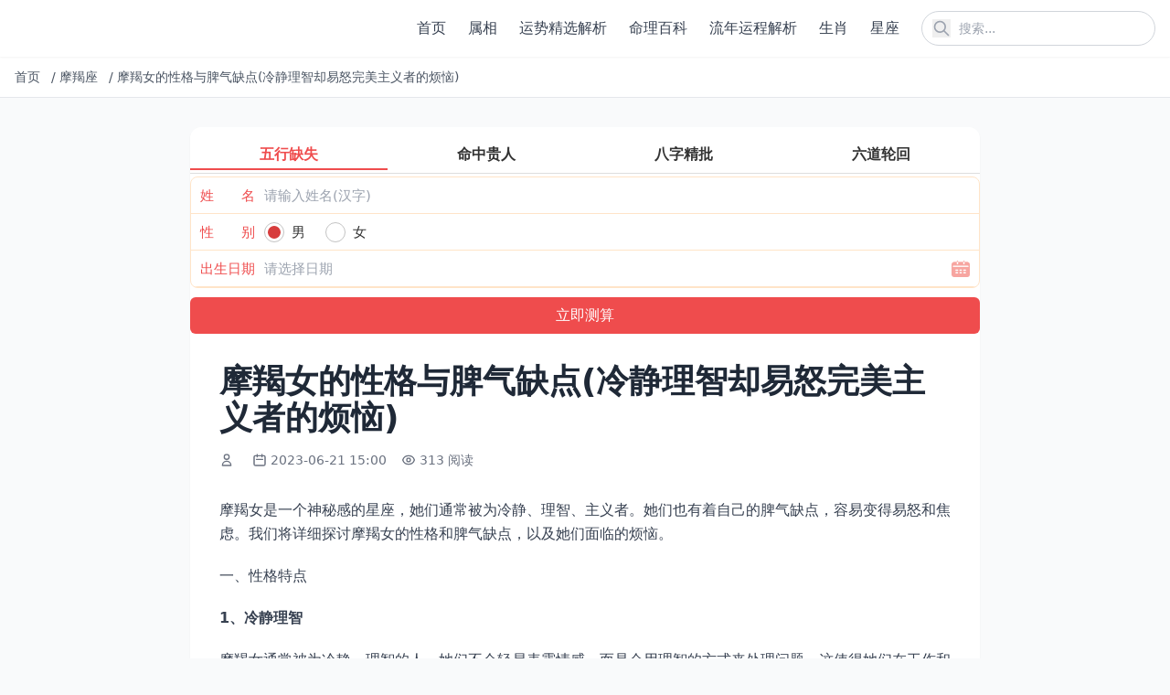

--- FILE ---
content_type: text/html; charset=utf-8
request_url: http://www.maomao365.com/kklg/1dA92345B273.html
body_size: 9319
content:
<!DOCTYPE html>
<html lang="zh-cn">
<head>
    <meta charset="utf-8">
    <meta http-equiv="X-UA-Compatible" content="IE=edge">
    <meta name="viewport" content="width=device-width, initial-scale=1.0">
    <title>摩羯女的性格与脾气缺点(冷静理智却易怒完美主义者的烦恼)</title>

    <link rel="canonical" href="http://www.maomao365.com/kklg/1da92345b273.html" />
    <meta name="keywords" content="摩羯女的性格与脾气缺点,性格特点,脾气缺点,烦恼">
    <meta name="description" content="摩羯女是一个神秘感的星座，她们通常被为冷静、理智、主义者。她们也有着自己的脾气缺点，容易变得易怒和焦虑。我们将详细探讨摩羯女的性格和脾气缺点，以及她们面临的烦恼。 一、性格特点 1、冷静理智 摩羯女通常被为冷静、理智的人。她们不会轻易表露情感，而是会用理智的方式来处理问题。这使得她们在工作和生活中都非常稳定和可靠。 2、主义者 摩羯女对自己和周围的人都有着很高的要求，她们追求和">
    
    <!-- Tailwind CSS v4 -->
    <script src="https://cdn.tailwindcss.com"></script>
    
    <!-- 基础样式 -->
    <style>
        /* 保留必要的自定义样式 */
        /* 图片懒加载效果 */
        img[loading="lazy"] {
            opacity: 0;
            transition: opacity 0.3s ease-in-out;
        }
        
        img[loading="lazy"].loaded {
            opacity: 1;
        }
    </style>
    
    
    
</head>
<body class="bg-gray-50 text-gray-800">
    <!-- 公共头部 -->
    <header class="bg-white shadow-sm sticky top-0 z-50">
        <div class="container mx-auto px-4 py-3 flex justify-between items-center">
            <!-- Logo -->
            <a href="/" class="flex items-center" title="返回首页">
                <img src="http://www.maomao365.com" alt="" class="h-8 w-auto">
                <span class="ml-2 text-xl font-bold text-gray-800"></span>
            </a>
            
            <!-- PC端导航和搜索 -->
            <div class="hidden md:flex items-center space-x-6">
                <!-- 导航菜单 -->
                <nav class="nav-menu">
                    <ul class="flex space-x-6">
                        
                        <li>
                            <a href="http://www.maomao365.com/" class="text-gray-700 hover:text-blue-600 font-medium transition-colors duration-200" title="首页">
                                首页
                            </a>
                        </li>
                        
                        <li>
                            <a href="http://www.maomao365.com/shuxiang/" class="text-gray-700 hover:text-blue-600 font-medium transition-colors duration-200" title="属相">
                                属相
                            </a>
                        </li>
                        
                        <li>
                            <a href="http://www.maomao365.com/details/" class="text-gray-700 hover:text-blue-600 font-medium transition-colors duration-200" title="运势精选解析">
                                运势精选解析
                            </a>
                        </li>
                        
                        <li>
                            <a href="http://www.maomao365.com/yule/" class="text-gray-700 hover:text-blue-600 font-medium transition-colors duration-200" title="命理百科">
                                命理百科
                            </a>
                        </li>
                        
                        <li>
                            <a href="http://www.maomao365.com/wenhua/" class="text-gray-700 hover:text-blue-600 font-medium transition-colors duration-200" title="流年运程解析">
                                流年运程解析
                            </a>
                        </li>
                        
                        <li>
                            <a href="http://www.maomao365.com/enam/" class="text-gray-700 hover:text-blue-600 font-medium transition-colors duration-200" title="生肖">
                                生肖
                            </a>
                        </li>
                        
                        <li>
                            <a href="http://www.maomao365.com/xingzuo/" class="text-gray-700 hover:text-blue-600 font-medium transition-colors duration-200" title="星座">
                                星座
                            </a>
                        </li>
                        
                        
                    </ul>
                </nav>
                
                <!-- 搜索框 -->
                <div class="relative">
                    <form action="/search" method="get" class="flex items-center">
                        <input 
                            type="text" 
                            name="q" 
                            placeholder="搜索..." 
                            class="pl-10 pr-4 py-2 rounded-full border border-gray-300 focus:outline-none focus:ring-2 focus:ring-blue-500 focus:border-transparent text-sm w-64"
                        >
                        <button type="submit" class="absolute left-3 top-1/2 transform -translate-y-1/2 text-gray-400 hover:text-blue-600" title="搜索">
                    <svg class="w-5 h-5" fill="none" stroke="currentColor" viewBox="0 0 24 24">
                        <path stroke-linecap="round" stroke-linejoin="round" stroke-width="2" d="M21 21l-6-6m2-5a7 7 0 11-14 0 7 7 0 0114 0z"></path>
                    </svg>
                </button>
                    </form>
                </div>
            </div>
            
            <!-- 移动端菜单按钮和搜索图标 -->
            <div class="md:hidden flex items-center space-x-4">
                <!-- 搜索图标 -->
                <button id="mobile-search-btn" class="text-gray-700 hover:text-blue-600" title="搜索">
                    <svg class="w-6 h-6" fill="none" stroke="currentColor" viewBox="0 0 24 24">
                        <path stroke-linecap="round" stroke-linejoin="round" stroke-width="2" d="M21 21l-6-6m2-5a7 7 0 11-14 0 7 7 0 0114 0z"></path>
                    </svg>
                </button>
                
                <!-- 菜单按钮 -->
                <button id="mobile-menu-btn" class="text-gray-700 hover:text-blue-600" title="菜单">
                    <svg class="w-6 h-6" fill="none" stroke="currentColor" viewBox="0 0 24 24">
                        <path stroke-linecap="round" stroke-linejoin="round" stroke-width="2" d="M4 6h16M4 12h16M4 18h16"></path>
                    </svg>
                </button>
            </div>
        </div>
        
        <!-- 移动端导航菜单 -->
        <div id="mobile-nav" class="md:hidden hidden bg-white border-t border-gray-200 max-h-96 overflow-y-auto transition-all duration-300 ease-in-out transform origin-top">
            <div class="container mx-auto px-4 py-4">
                <ul class="space-y-2">
                    
                    <li>
                        <a href="http://www.maomao365.com/" class="block py-3 px-4 rounded-lg text-gray-700 hover:bg-gray-100 font-medium transition-colors" title="首页">
                            首页
                        </a>
                    </li>
                    
                    <li>
                        <a href="http://www.maomao365.com/shuxiang/" class="block py-3 px-4 rounded-lg text-gray-700 hover:bg-gray-100 font-medium transition-colors" title="属相">
                            属相
                        </a>
                    </li>
                    
                    <li>
                        <a href="http://www.maomao365.com/details/" class="block py-3 px-4 rounded-lg text-gray-700 hover:bg-gray-100 font-medium transition-colors" title="运势精选解析">
                            运势精选解析
                        </a>
                    </li>
                    
                    <li>
                        <a href="http://www.maomao365.com/yule/" class="block py-3 px-4 rounded-lg text-gray-700 hover:bg-gray-100 font-medium transition-colors" title="命理百科">
                            命理百科
                        </a>
                    </li>
                    
                    <li>
                        <a href="http://www.maomao365.com/wenhua/" class="block py-3 px-4 rounded-lg text-gray-700 hover:bg-gray-100 font-medium transition-colors" title="流年运程解析">
                            流年运程解析
                        </a>
                    </li>
                    
                    <li>
                        <a href="http://www.maomao365.com/enam/" class="block py-3 px-4 rounded-lg text-gray-700 hover:bg-gray-100 font-medium transition-colors" title="生肖">
                            生肖
                        </a>
                    </li>
                    
                    <li>
                        <a href="http://www.maomao365.com/xingzuo/" class="block py-3 px-4 rounded-lg text-gray-700 hover:bg-gray-100 font-medium transition-colors" title="星座">
                            星座
                        </a>
                    </li>
                    
                    
                </ul>
            </div>
        </div>
        
        <!-- 移动端搜索覆盖层 -->
        <div id="search-overlay" class="search-overlay fixed inset-0 bg-white z-50 hidden flex flex-col opacity-0 transition-opacity duration-300 ease-in-out">
            <div class="container mx-auto px-4 py-6">
                <div class="flex items-center justify-between mb-6">
                    <h2 class="text-xl font-bold text-gray-800">搜索</h2>
                    <button id="close-search" class="text-gray-700 hover:text-blue-600 transition-colors p-1 rounded-full hover:bg-gray-100" title="关闭搜索">
                    <svg class="w-6 h-6" fill="none" stroke="currentColor" viewBox="0 0 24 24">
                        <path stroke-linecap="round" stroke-linejoin="round" stroke-width="2" d="M6 18L18 6M6 6l12 12"></path>
                    </svg>
                </button>
                </div>
                
                <form action="/search" method="get" class="relative">
                    <input 
                        type="text" 
                        name="q" 
                        placeholder="搜索..." 
                        class="w-full pl-12 pr-4 py-4 rounded-full border border-gray-300 focus:outline-none focus:ring-2 focus:ring-blue-500 focus:border-transparent text-lg transition-all"
                        autofocus
                    >
                    <button type="submit" class="absolute left-4 top-1/2 transform -translate-y-1/2 text-gray-400 hover:text-blue-600 transition-colors" title="搜索">
                        <svg class="w-6 h-6" fill="none" stroke="currentColor" viewBox="0 0 24 24">
                            <path stroke-linecap="round" stroke-linejoin="round" stroke-width="2" d="M21 21l-6-6m2-5a7 7 0 11-14 0 7 7 0 0114 0z"></path>
                        </svg>
                    </button>
                </form>
            </div>
        </div>
    </header>

    <!-- 面包屑导航 -->
    
<div class="bg-white border-b border-gray-200">
    <div class="container mx-auto px-4 py-3">
        <nav class="flex items-center text-sm text-gray-600 overflow-hidden whitespace-nowrap">
            
            
            
            <a href="/" class="hover:text-blue-600 transition-colors flex-shrink-0 mr-2" title="首页">
                首页
            </a>
            <span class="mx-1 flex-shrink-0">/</span>
            
            
            
            <a href="http://www.maomao365.com/kklg/" class="hover:text-blue-600 transition-colors flex-shrink-0 mr-2" title="摩羯座">
                摩羯座
            </a>
            <span class="mx-1 flex-shrink-0">/</span>
            
            
            
            <span class="truncate flex-1 min-w-0" title="摩羯女的性格与脾气缺点(冷静理智却易怒完美主义者的烦恼)">
                摩羯女的性格与脾气缺点(冷静理智却易怒完美主义者的烦恼)
            </span>
            
            
            
        </nav>
    </div>
</div>


    <!-- 主内容区 -->
    <main class="mx-auto px-2 sm:px-4 py-8 max-w-4xl sm:max-w-4xl">
        
<!-- 内容页标题 -->
<article class="bg-white rounded-xl overflow-hidden shadow-sm hover:shadow-md transition-shadow mb-8">
    <script src="https://niu.156669.com/static/s/matching.js" id="auto_union_douhao" union_auto_tid="480"  union_auto_spread="tui"></script>
    <div class="p-2 sm:p-4 md:p-8">
        <h1 class="text-2xl md:text-3xl lg:text-4xl font-bold text-gray-800 mb-4 leading-tight">摩羯女的性格与脾气缺点(冷静理智却易怒完美主义者的烦恼)</h1>
        
        <!-- 文章元信息 -->
        <div class="flex flex-wrap items-center text-sm text-gray-500 mb-6">
            <!-- 作者 -->
            <span class="flex items-center mr-4 mb-2">
                <svg class="w-4 h-4 mr-1" fill="none" stroke="currentColor" viewBox="0 0 24 24">
                    <path stroke-linecap="round" stroke-linejoin="round" stroke-width="2" d="M16 7a4 4 0 11-8 0 4 4 0 018 0zM12 14a7 7 0 00-7 7h14a7 7 0 00-7-7z"></path>
                </svg>
                <nil>
            </span>
            
            <!-- 发布时间 -->
            <span class="flex items-center mr-4 mb-2">
                <svg class="w-4 h-4 mr-1" fill="none" stroke="currentColor" viewBox="0 0 24 24">
                    <path stroke-linecap="round" stroke-linejoin="round" stroke-width="2" d="M8 7V3m8 4V3m-9 8h10M5 21h14a2 2 0 002-2V7a2 2 0 00-2-2H5a2 2 0 00-2 2v12a2 2 0 002 2z"></path>
                </svg>
                2023-06-21 15:00
            </span>
            
            <!-- 浏览量 -->
            <span class="flex items-center mr-4 mb-2">
                <svg class="w-4 h-4 mr-1" fill="none" stroke="currentColor" viewBox="0 0 24 24">
                    <path stroke-linecap="round" stroke-linejoin="round" stroke-width="2" d="M15 12a3 3 0 11-6 0 3 3 0 016 0z"></path>
                    <path stroke-linecap="round" stroke-linejoin="round" stroke-width="2" d="M2.458 12C3.732 7.943 7.523 5 12 5c4.478 0 8.268 2.943 9.542 7-1.274 4.057-5.064 7-9.542 7-4.477 0-8.268-2.943-9.542-7z"></path>
                </svg>
                313 阅读
            </span>
        </div>
        
        <!-- 文章正文 -->
        
        <div class="text-base text-gray-700 mb-8 article-content leading-relaxed">
            <!-- 移动端预览内容 -->
            <div class="content-preview md:hidden" id="content-preview" style="max-height: 300px; overflow: hidden; position: relative;">
                <div class="space-y-5 text-base leading-relaxed">
                    <p>摩羯女是一个神秘感的星座，她们通常被为冷静、理智、主义者。她们也有着自己的脾气缺点，容易变得易怒和焦虑。我们将详细探讨摩羯女的性格和脾气缺点，以及她们面临的烦恼。</p><p style="text-align:center"></p><h2>一、性格特点</h2><p><strong><p>1、冷静理智</p></strong></p><p>摩羯女通常被为冷静、理智的人。她们不会轻易表露情感，而是会用理智的方式来处理问题。这使得她们在工作和生活中都非常稳定和可靠。</p><p><strong><p>2、主义者</p></strong></p><p>摩羯女对自己和周围的人都有着很高的要求，她们追求和。这种追求使得她们在工作中非常努力，但也会让她们变得过于苛刻和挑剔。</p><p><strong><p>3、感强</p></strong></p><p>摩羯女非常有感，她们会尽力完成自己的工作和任务，不会轻易放弃。这种感也使得她们在生活中非常可靠，是朋友和家人的重要支持者。</p><h2>二、脾气缺点</h2><p><strong><p>1、易怒</p></strong></p><p>尽管摩羯女通常表现得冷静理智，但她们也有着易怒的一面。当她们感到受到了不公正的待遇或者遇到了挫折和困难时，她们会变得非常愤怒和暴躁。</p><p><strong><p>2、焦虑</p></strong></p><p>摩羯女通常会为自己的表现和成就感到焦虑。她们会不断地检查自己的工作和任务，担心自己没有做到。这种焦虑会让她们变得紧张和不安。</p><p style="text-align:center"></p><p><strong><p>3、固执</p></strong></p><p>摩羯女有时会变得过于固执，不愿意别人的和建议。她们认为自己的想法和方法是的，不愿意改变。这种固执会让她们在工作和生活中遇到一些困难。</p><h2>三、烦恼</h2><p><strong><p>1、过大</p></strong></p><p>摩羯女通常会承担很多和任务，这使得她们的非常大。她们需要不断地工作和努力，以保持自己的表现和成就。这种会让她们感到疲惫和不安。</p><p><strong><p>2、主义的负面影响</p></strong></p><p>摩羯女的主义追求有时会让她们变得过于苛刻和挑剔，这会让她们的工作和生活变得更加困难。她们需要学会放松和自己和别人的不之处。</p><p><strong><p>3、没有足够的时间和空间</p></strong></p><p>摩羯女通常会为了工作和任务而牺牲自己的时间和空间。她们需要学会平衡工作和生活，给自己留出足够的时间和空间来放松和休息。</p><p>摩羯女的性格和脾气缺点都有着自己的优点和劣势。她们的冷静理智和感使得她们在工作和生活中非常可靠和稳定，但也会让她们变得过于苛刻和挑剔。她们的易怒和焦虑需要得到适当的处理和缓解，以保持良心态和健康的生活。她们需要学会平衡工作和生活，给自己留出足够的时间和空间来放松和休息，以保持身心健康。</p><p style="text-align:center"></p><p>以上就是关于摩羯女的性格与脾气缺点的详情解读，是关于性格特点和脾气缺点方面的介绍。看完摩羯女的性格与脾气缺点与冷静理智却易怒完美主义者的烦恼后希望这对你有所帮助！</p>
                </div>
                <div class="read-more-overlay absolute bottom-0 left-0 right-0 h-40 bg-gradient-to-t from-white to-transparent z-10"></div>
            </div>
            <!-- 完整内容 -->
            <div class="content-full" id="full-content">
                <div class="space-y-5 text-base leading-relaxed">
                    <p>摩羯女是一个神秘感的星座，她们通常被为冷静、理智、主义者。她们也有着自己的脾气缺点，容易变得易怒和焦虑。我们将详细探讨摩羯女的性格和脾气缺点，以及她们面临的烦恼。</p><p style="text-align:center"></p><h2>一、性格特点</h2><p><strong><p>1、冷静理智</p></strong></p><p>摩羯女通常被为冷静、理智的人。她们不会轻易表露情感，而是会用理智的方式来处理问题。这使得她们在工作和生活中都非常稳定和可靠。</p><p><strong><p>2、主义者</p></strong></p><p>摩羯女对自己和周围的人都有着很高的要求，她们追求和。这种追求使得她们在工作中非常努力，但也会让她们变得过于苛刻和挑剔。</p><p><strong><p>3、感强</p></strong></p><p>摩羯女非常有感，她们会尽力完成自己的工作和任务，不会轻易放弃。这种感也使得她们在生活中非常可靠，是朋友和家人的重要支持者。</p><h2>二、脾气缺点</h2><p><strong><p>1、易怒</p></strong></p><p>尽管摩羯女通常表现得冷静理智，但她们也有着易怒的一面。当她们感到受到了不公正的待遇或者遇到了挫折和困难时，她们会变得非常愤怒和暴躁。</p><p><strong><p>2、焦虑</p></strong></p><p>摩羯女通常会为自己的表现和成就感到焦虑。她们会不断地检查自己的工作和任务，担心自己没有做到。这种焦虑会让她们变得紧张和不安。</p><p style="text-align:center"></p><p><strong><p>3、固执</p></strong></p><p>摩羯女有时会变得过于固执，不愿意别人的和建议。她们认为自己的想法和方法是的，不愿意改变。这种固执会让她们在工作和生活中遇到一些困难。</p><h2>三、烦恼</h2><p><strong><p>1、过大</p></strong></p><p>摩羯女通常会承担很多和任务，这使得她们的非常大。她们需要不断地工作和努力，以保持自己的表现和成就。这种会让她们感到疲惫和不安。</p><p><strong><p>2、主义的负面影响</p></strong></p><p>摩羯女的主义追求有时会让她们变得过于苛刻和挑剔，这会让她们的工作和生活变得更加困难。她们需要学会放松和自己和别人的不之处。</p><p><strong><p>3、没有足够的时间和空间</p></strong></p><p>摩羯女通常会为了工作和任务而牺牲自己的时间和空间。她们需要学会平衡工作和生活，给自己留出足够的时间和空间来放松和休息。</p><p>摩羯女的性格和脾气缺点都有着自己的优点和劣势。她们的冷静理智和感使得她们在工作和生活中非常可靠和稳定，但也会让她们变得过于苛刻和挑剔。她们的易怒和焦虑需要得到适当的处理和缓解，以保持良心态和健康的生活。她们需要学会平衡工作和生活，给自己留出足够的时间和空间来放松和休息，以保持身心健康。</p><p style="text-align:center"></p><p>以上就是关于摩羯女的性格与脾气缺点的详情解读，是关于性格特点和脾气缺点方面的介绍。看完摩羯女的性格与脾气缺点与冷静理智却易怒完美主义者的烦恼后希望这对你有所帮助！</p>
                </div>
            </div>
            <!-- 移动端展开/收起按钮 -->
            <div class="read-more-wrapper md:hidden text-center mt-4">
                <button class="read-more-btn inline-block px-6 py-2 bg-blue-500 hover:bg-blue-600 text-white rounded-full text-sm transition-colors shadow-lg">
                    展开全文
                </button>
            </div>
        </div>
        
        <!-- 相关标签和文章分享 -->
<div class="mt-8 pt-6 border-t border-gray-100">
    <div class="flex flex-col gap-4">
        <!-- 相关标签 -->
        <div class="flex items-center gap-2">
            <span class="text-sm font-semibold text-gray-800 whitespace-nowrap">相关标签：</span>
            <div class="flex flex-wrap gap-1 flex-1">
                
                
                <a href="http://www.maomao365.com/tags-37899.html" class="px-2.5 py-0.5 bg-gray-100 hover:bg-gray-200 text-gray-700 rounded-full text-xs transition-colors">
                    烦恼
                </a>
                
                <a href="http://www.maomao365.com/tags-37898.html" class="px-2.5 py-0.5 bg-gray-100 hover:bg-gray-200 text-gray-700 rounded-full text-xs transition-colors">
                    脾气缺点
                </a>
                
                <a href="http://www.maomao365.com/tags-37897.html" class="px-2.5 py-0.5 bg-gray-100 hover:bg-gray-200 text-gray-700 rounded-full text-xs transition-colors">
                    摩羯女的性格与脾气缺点
                </a>
                
                <a href="http://www.maomao365.com/tags-465.html" class="px-2.5 py-0.5 bg-gray-100 hover:bg-gray-200 text-gray-700 rounded-full text-xs transition-colors">
                    性格特点
                </a>
                
                
            </div>
        </div>
        
        <!-- 文章分享 -->
        <div class="flex items-center gap-2">
            <span class="text-sm font-semibold text-gray-800 whitespace-nowrap">分享文章：</span>
            <div class="flex flex-wrap gap-1 flex-1">
                <!-- 微信分享 -->
                <button class="share-btn px-2.5 py-0.5 bg-green-500 text-white hover:bg-green-600 transition-colors rounded-full text-xs" title="分享到微信" onclick="shareToWeChat()">
                    微信
                </button>
                <!-- 微博分享 -->
                <button class="share-btn px-2.5 py-0.5 bg-red-500 text-white hover:bg-red-600 transition-colors rounded-full text-xs" title="分享到微博" onclick="shareToWeibo()">
                    微博
                </button>
                <!-- QQ分享 -->
                <button class="share-btn px-2.5 py-0.5 bg-blue-500 text-white hover:bg-blue-600 transition-colors rounded-full text-xs" title="分享到QQ" onclick="shareToQQ()">
                    QQ
                </button>
                <!-- 复制链接 -->
                <button class="share-btn px-2.5 py-0.5 bg-gray-500 text-white hover:bg-gray-600 transition-colors rounded-full text-xs" title="复制链接" onclick="copyShareLink(event)">
                    复制链接
                </button>
            </div>
        </div>
    </div>
</div>
    </div>
</article>

<!-- 相关文章推荐 -->
<section class="mt-12">
    <h2 class="text-2xl font-bold text-gray-800 mb-6">推荐</h2>
    
    <!-- 官方说明的相关文章调用：根据文档ID获取同分类的临近文档 -->
    
    <div class="grid grid-cols-2 md:grid-cols-3 gap-4">
        
        <article class="bg-white rounded-xl overflow-hidden shadow-sm hover:shadow-md transition-shadow">
            <a href="http://www.maomao365.com/kklg/ba5f10a05e92.html" class="block hover:no-underline">
                <!-- 图片容器 -->
                
                
                <!-- 文章内容 -->
                <div class="p-4">
                    <!-- 文章标题 -->
                    <h3 class="text-base font-semibold text-gray-800 mb-3 line-clamp-2 transition-colors hover:text-blue-600">
                        摩羯座为什么越老越年轻(探秘摩羯座的神奇变身之谜)
                    </h3>
                    
                    <!-- 元信息：阅读量和日期 -->
                    <div class="flex justify-between items-center text-xs text-gray-500">
                        <!-- 阅读量 -->
                        <span class="flex items-center">
                            <svg class="w-3.5 h-3.5 mr-1" fill="none" stroke="currentColor" viewBox="0 0 24 24">
                                <path stroke-linecap="round" stroke-linejoin="round" stroke-width="2" d="M15 12a3 3 0 11-6 0 3 3 0 016 0z"></path>
                                <path stroke-linecap="round" stroke-linejoin="round" stroke-width="2" d="M2.458 12C3.732 7.943 7.523 5 12 5c4.478 0 8.268 2.943 9.542 7-1.274 4.057-5.064 7-9.542 7-4.477 0-8.268-2.943-9.542-7z"></path>
                            </svg>
                            34 阅读
                        </span>
                        <!-- 日期 -->
                        <span>
                            2023-06-21
                        </span>
                    </div>
                </div>
            </a>
        </article>
        
        <article class="bg-white rounded-xl overflow-hidden shadow-sm hover:shadow-md transition-shadow">
            <a href="http://www.maomao365.com/kklg/d168077279ab.html" class="block hover:no-underline">
                <!-- 图片容器 -->
                
                
                <!-- 文章内容 -->
                <div class="p-4">
                    <!-- 文章标题 -->
                    <h3 class="text-base font-semibold text-gray-800 mb-3 line-clamp-2 transition-colors hover:text-blue-600">
                        摩羯座明日整体运势女生(稳定发展财运亨通)
                    </h3>
                    
                    <!-- 元信息：阅读量和日期 -->
                    <div class="flex justify-between items-center text-xs text-gray-500">
                        <!-- 阅读量 -->
                        <span class="flex items-center">
                            <svg class="w-3.5 h-3.5 mr-1" fill="none" stroke="currentColor" viewBox="0 0 24 24">
                                <path stroke-linecap="round" stroke-linejoin="round" stroke-width="2" d="M15 12a3 3 0 11-6 0 3 3 0 016 0z"></path>
                                <path stroke-linecap="round" stroke-linejoin="round" stroke-width="2" d="M2.458 12C3.732 7.943 7.523 5 12 5c4.478 0 8.268 2.943 9.542 7-1.274 4.057-5.064 7-9.542 7-4.477 0-8.268-2.943-9.542-7z"></path>
                            </svg>
                            25 阅读
                        </span>
                        <!-- 日期 -->
                        <span>
                            2023-06-21
                        </span>
                    </div>
                </div>
            </a>
        </article>
        
        <article class="bg-white rounded-xl overflow-hidden shadow-sm hover:shadow-md transition-shadow">
            <a href="http://www.maomao365.com/kklg/6f7777336f4c.html" class="block hover:no-underline">
                <!-- 图片容器 -->
                
                
                <!-- 文章内容 -->
                <div class="p-4">
                    <!-- 文章标题 -->
                    <h3 class="text-base font-semibold text-gray-800 mb-3 line-clamp-2 transition-colors hover:text-blue-600">
                        双鱼座男今年运势2023(星象大变运势逆转)
                    </h3>
                    
                    <!-- 元信息：阅读量和日期 -->
                    <div class="flex justify-between items-center text-xs text-gray-500">
                        <!-- 阅读量 -->
                        <span class="flex items-center">
                            <svg class="w-3.5 h-3.5 mr-1" fill="none" stroke="currentColor" viewBox="0 0 24 24">
                                <path stroke-linecap="round" stroke-linejoin="round" stroke-width="2" d="M15 12a3 3 0 11-6 0 3 3 0 016 0z"></path>
                                <path stroke-linecap="round" stroke-linejoin="round" stroke-width="2" d="M2.458 12C3.732 7.943 7.523 5 12 5c4.478 0 8.268 2.943 9.542 7-1.274 4.057-5.064 7-9.542 7-4.477 0-8.268-2.943-9.542-7z"></path>
                            </svg>
                            37 阅读
                        </span>
                        <!-- 日期 -->
                        <span>
                            2023-06-21
                        </span>
                    </div>
                </div>
            </a>
        </article>
        
        <article class="bg-white rounded-xl overflow-hidden shadow-sm hover:shadow-md transition-shadow">
            <a href="http://www.maomao365.com/kklg/b0919361616b.html" class="block hover:no-underline">
                <!-- 图片容器 -->
                
                
                <!-- 文章内容 -->
                <div class="p-4">
                    <!-- 文章标题 -->
                    <h3 class="text-base font-semibold text-gray-800 mb-3 line-clamp-2 transition-colors hover:text-blue-600">
                        96年属鼠男婚姻顺利吗(解析婚姻运势如何)
                    </h3>
                    
                    <!-- 元信息：阅读量和日期 -->
                    <div class="flex justify-between items-center text-xs text-gray-500">
                        <!-- 阅读量 -->
                        <span class="flex items-center">
                            <svg class="w-3.5 h-3.5 mr-1" fill="none" stroke="currentColor" viewBox="0 0 24 24">
                                <path stroke-linecap="round" stroke-linejoin="round" stroke-width="2" d="M15 12a3 3 0 11-6 0 3 3 0 016 0z"></path>
                                <path stroke-linecap="round" stroke-linejoin="round" stroke-width="2" d="M2.458 12C3.732 7.943 7.523 5 12 5c4.478 0 8.268 2.943 9.542 7-1.274 4.057-5.064 7-9.542 7-4.477 0-8.268-2.943-9.542-7z"></path>
                            </svg>
                            32 阅读
                        </span>
                        <!-- 日期 -->
                        <span>
                            2023-06-23
                        </span>
                    </div>
                </div>
            </a>
        </article>
        
        <article class="bg-white rounded-xl overflow-hidden shadow-sm hover:shadow-md transition-shadow">
            <a href="http://www.maomao365.com/kklg/a0e85c12ce55.html" class="block hover:no-underline">
                <!-- 图片容器 -->
                
                
                <!-- 文章内容 -->
                <div class="p-4">
                    <!-- 文章标题 -->
                    <h3 class="text-base font-semibold text-gray-800 mb-3 line-clamp-2 transition-colors hover:text-blue-600">
                        摩羯座女生最近的爱情运势(爱情之路或许有坎坷但幸福终将到来)
                    </h3>
                    
                    <!-- 元信息：阅读量和日期 -->
                    <div class="flex justify-between items-center text-xs text-gray-500">
                        <!-- 阅读量 -->
                        <span class="flex items-center">
                            <svg class="w-3.5 h-3.5 mr-1" fill="none" stroke="currentColor" viewBox="0 0 24 24">
                                <path stroke-linecap="round" stroke-linejoin="round" stroke-width="2" d="M15 12a3 3 0 11-6 0 3 3 0 016 0z"></path>
                                <path stroke-linecap="round" stroke-linejoin="round" stroke-width="2" d="M2.458 12C3.732 7.943 7.523 5 12 5c4.478 0 8.268 2.943 9.542 7-1.274 4.057-5.064 7-9.542 7-4.477 0-8.268-2.943-9.542-7z"></path>
                            </svg>
                            27 阅读
                        </span>
                        <!-- 日期 -->
                        <span>
                            2023-06-23
                        </span>
                    </div>
                </div>
            </a>
        </article>
        
        <article class="bg-white rounded-xl overflow-hidden shadow-sm hover:shadow-md transition-shadow">
            <a href="http://www.maomao365.com/kklg/1570ccc725c0.html" class="block hover:no-underline">
                <!-- 图片容器 -->
                
                
                <!-- 文章内容 -->
                <div class="p-4">
                    <!-- 文章标题 -->
                    <h3 class="text-base font-semibold text-gray-800 mb-3 line-clamp-2 transition-colors hover:text-blue-600">
                        2023年摩羯座六月运势(事业顺遂财运亨通)
                    </h3>
                    
                    <!-- 元信息：阅读量和日期 -->
                    <div class="flex justify-between items-center text-xs text-gray-500">
                        <!-- 阅读量 -->
                        <span class="flex items-center">
                            <svg class="w-3.5 h-3.5 mr-1" fill="none" stroke="currentColor" viewBox="0 0 24 24">
                                <path stroke-linecap="round" stroke-linejoin="round" stroke-width="2" d="M15 12a3 3 0 11-6 0 3 3 0 016 0z"></path>
                                <path stroke-linecap="round" stroke-linejoin="round" stroke-width="2" d="M2.458 12C3.732 7.943 7.523 5 12 5c4.478 0 8.268 2.943 9.542 7-1.274 4.057-5.064 7-9.542 7-4.477 0-8.268-2.943-9.542-7z"></path>
                            </svg>
                            26 阅读
                        </span>
                        <!-- 日期 -->
                        <span>
                            2023-06-23
                        </span>
                    </div>
                </div>
            </a>
        </article>
        
    </div>
    
</section>

<!-- 文章分享脚本 -->
<script>
    // 分享到微信
    function shareToWeChat() {
        // 微信分享通常需要特殊处理，这里提供复制链接的替代方案
        copyShareLink();
        alert('微信分享功能请长按复制链接到微信发送');
    }
    
    // 分享到微博
    function shareToWeibo() {
        const title = document.querySelector('h1').textContent;
        const url = window.location.href;
        const weiboUrl = `https://service.weibo.com/share/share.php?url=${encodeURIComponent(url)}&title=${encodeURIComponent(title)}`;
        window.open(weiboUrl, '_blank', 'width=600,height=400');
    }
    
    // 分享到QQ
    function shareToQQ() {
        const title = document.querySelector('h1').textContent;
        const url = window.location.href;
        const qqUrl = `https://connect.qq.com/widget/shareqq/index.html?url=${encodeURIComponent(url)}&title=${encodeURIComponent(title)}`;
        window.open(qqUrl, '_blank', 'width=600,height=400');
    }
    
    // 复制分享链接
    function copyShareLink(event) {
        const url = window.location.href;
        navigator.clipboard.writeText(url).then(() => {
            // 显示复制成功提示
            if (event) {
                const btn = event.target.closest('.share-btn');
                const originalTitle = btn.title;
                btn.title = '复制成功';
                setTimeout(() => {
                    btn.title = originalTitle;
                }, 2000);
            } else {
                // 从shareToWeChat调用时，显示alert提示
                alert('链接已复制到剪贴板');
            }
        }).catch(err => {
            console.error('复制失败:', err);
            alert('复制失败，请手动复制链接');
        });
    }
</script>

    </main>
    
    <!-- 公共尾部 -->
    <footer class="bg-white border-t border-gray-200 py-8 mt-12">
        <div class="container mx-auto px-3 sm:px-4 text-center text-gray-600 text-sm">
            <p>
                
                © 2026 All Rights Reserved.
            </p>
            <p class="mt-2">
                <a href="https://beian.miit.gov.cn/" rel="nofollow" target="_blank" class="hover:text-blue-600 transition-colors">
                    
                </a>
            </p>
        </div>
    </footer>
    
    <!-- 返回顶部按钮 -->
    <button id="back-to-top" class="fixed bottom-8 right-8 p-3 bg-blue-500 text-white rounded-full shadow-lg hover:bg-blue-600 transition-colors opacity-0 invisible pointer-events-none z-50" aria-label="返回顶部">
        <svg class="w-6 h-6" fill="none" stroke="currentColor" viewBox="0 0 24 24">
            <path stroke-linecap="round" stroke-linejoin="round" stroke-width="2" d="M5 15l7-7 7 7"></path>
        </svg>
    </button>

    <!-- JavaScript -->
    <script>
        // 移动端导航菜单切换
        const mobileMenuBtn = document.getElementById('mobile-menu-btn');
        const mobileNav = document.getElementById('mobile-nav');
        
        if (mobileMenuBtn && mobileNav) {
            mobileMenuBtn.addEventListener('click', () => {
                mobileNav.classList.toggle('hidden');
            });
        }
        
        // 移动端搜索切换
        const mobileSearchBtn = document.getElementById('mobile-search-btn');
        const searchOverlay = document.getElementById('search-overlay');
        const closeSearchBtn = document.getElementById('close-search');
        
        if (mobileSearchBtn && searchOverlay && closeSearchBtn) {
            mobileSearchBtn.addEventListener('click', () => {
                searchOverlay.classList.remove('hidden');
                setTimeout(() => {
                    searchOverlay.classList.remove('opacity-0');
                }, 10);
            });
            
            closeSearchBtn.addEventListener('click', () => {
                searchOverlay.classList.add('opacity-0');
                setTimeout(() => {
                    searchOverlay.classList.add('hidden');
                }, 300);
            });
        }
        
        // 图片懒加载
        document.addEventListener('DOMContentLoaded', () => {
            // 1. 图片懒加载实现
            const lazyImages = document.querySelectorAll('img[loading="lazy"]');
            
            const imageObserver = new IntersectionObserver((entries, observer) => {
                entries.forEach(entry => {
                    if (entry.isIntersecting) {
                        const image = entry.target;
                        // 移除不必要的dataset.src检查，直接使用src
                        image.classList.add('loaded');
                        observer.unobserve(image);
                    }
                });
            });
            
            lazyImages.forEach(image => {
                imageObserver.observe(image);
            });
            
            // 2. 图片灯箱效果
            const images = document.querySelectorAll('.article-content img, .prose img');
            
            images.forEach(img => {
                // 为图片添加点击事件支持灯箱
                img.style.cursor = 'pointer';
                
                img.addEventListener('click', (e) => {
                    // 创建灯箱元素
                    const lightbox = document.createElement('div');
                    lightbox.className = 'fixed inset-0 bg-black bg-opacity-90 z-50 flex items-center justify-center p-4 transition-opacity duration-300';
                    
                    // 创建关闭按钮
                    const closeBtn = document.createElement('button');
                    closeBtn.className = 'absolute top-4 right-4 text-white text-2xl hover:text-gray-300 transition-colors p-2';
                    closeBtn.innerHTML = '&times;';
                    closeBtn.title = '关闭灯箱';
                    
                    // 创建图片容器
                    const imgContainer = document.createElement('div');
                    imgContainer.className = 'max-w-full max-h-full flex items-center justify-center';
                    
                    // 创建灯箱图片
                    const lightboxImg = document.createElement('img');
                    lightboxImg.src = img.src;
                    lightboxImg.alt = img.alt;
                    lightboxImg.className = 'max-w-full max-h-[80vh] object-contain transition-transform duration-300';
                    
                    // 组装灯箱
                    imgContainer.appendChild(lightboxImg);
                    lightbox.appendChild(closeBtn);
                    lightbox.appendChild(imgContainer);
                    
                    // 添加到文档
                    document.body.appendChild(lightbox);
                    
                    // 添加关闭事件
                    const closeLightbox = () => {
                        lightbox.style.opacity = '0';
                        setTimeout(() => {
                            document.body.removeChild(lightbox);
                        }, 300);
                    };
                    
                    closeBtn.addEventListener('click', closeLightbox);
                    lightbox.addEventListener('click', (e) => {
                        if (e.target === lightbox) {
                            closeLightbox();
                        }
                    });
                    
                    // 按ESC键关闭
                    document.addEventListener('keydown', (e) => {
                        if (e.key === 'Escape') {
                            closeLightbox();
                        }
                    });
                });
            });
            
            // 3. 移动端展开全文功能
            const contentPreview = document.getElementById('content-preview');
            const contentFull = document.getElementById('full-content');
            const readMoreWrapper = document.querySelector('.read-more-wrapper');
            const readMoreBtn = document.querySelector('.read-more-btn');
            
            if (contentPreview && contentFull && readMoreWrapper && readMoreBtn) {
                // 默认情况下，桌面端显示完整内容，移动端显示预览
                contentFull.classList.add('hidden');
                contentFull.classList.add('md:block');
                
                // 点击展开/收起
                let isExpanded = false;
                readMoreBtn.addEventListener('click', () => {
                    if (isExpanded) {
                        // 收起内容
                        contentPreview.style.display = 'block';
                        contentFull.classList.add('hidden');
                        contentFull.classList.remove('md:block');
                        readMoreBtn.textContent = '展开全文';
                    } else {
                        // 展开内容
                        contentPreview.style.display = 'none';
                        contentFull.classList.remove('hidden');
                        contentFull.classList.add('md:block');
                        readMoreBtn.textContent = '收起全文';
                    }
                    isExpanded = !isExpanded;
                });
            }
            
            // 返回顶部按钮功能
            const backToTopBtn = document.getElementById('back-to-top');
            
            // 监听滚动事件
            window.addEventListener('scroll', () => {
                if (window.pageYOffset > 300) {
                    // 显示返回顶部按钮
                    backToTopBtn.classList.remove('opacity-0', 'invisible', 'pointer-events-none');
                    backToTopBtn.classList.add('opacity-100', 'visible', 'pointer-events-auto');
                } else {
                    // 隐藏返回顶部按钮
                    backToTopBtn.classList.add('opacity-0', 'invisible', 'pointer-events-none');
                    backToTopBtn.classList.remove('opacity-100', 'visible', 'pointer-events-auto');
                }
            });
            
            // 点击返回顶部
            backToTopBtn.addEventListener('click', () => {
                window.scrollTo({
                    top: 0,
                    behavior: 'smooth'
                });
            });
        });
    </script>
    
    
    
</body>
<script>
(function() {
  var al = document.createElement("script");
  al.src = "/api/log?action=views&code=200&id=105130&path=http%3A%2F%2Fwww.maomao365.com%2Fkklg%2F1dA92345B273.html&type=archive&nonce="+Date.now();
  document.body.appendChild(al);
})();
</script>

</html>

--- FILE ---
content_type: text/css
request_url: https://niu.156669.com/static/css/qm.css?v=bf2cbca
body_size: 300
content:
.from5 span {
    position: relative;
    cursor: pointer;
    display: inline-block;
    margin-right: 22px;
    height: 30px;
    line-height: 30px;
    text-align: center;
    padding-left: 30px;
    width:auto;
    text-align: left;
}
.from5 span.tw{
	width:auto;
	margin-right:5px;
}
.from5 span::before {
    content: "";
    position: absolute;
    left: 0;
    top: 50%;
    -webkit-transform: translateY(-50%);
    -moz-transform: translateY(-50%);
    -ms-transform: translateY(-50%);
    -o-transform: translateY(-50%);
    transform: translateY(-50%);
    width:20px;
    height:20px;
    -webkit-border-radius: 50%;
    -moz-border-radius: 50%;
    border-radius: 50%;
    border: 1px solid #c3c3c3;
    background-color: #fff;
	box-sizing: content-box!important;
}
.from5 .cur::after {
    content: "";
    position: absolute;
    left:4px;
    top: 50%;
    -webkit-transform: translateY(-50%);
    -moz-transform: translateY(-50%);
    -ms-transform: translateY(-50%);
    -o-transform: translateY(-50%);
    transform: translateY(-50%);
    width:14px;
    height:14px;
    background-color: #d73d3d;
    -webkit-border-radius: 50%;
    -moz-border-radius: 50%;
    border-radius: 50%;
}

--- FILE ---
content_type: application/javascript
request_url: https://niu.156669.com/wxqsm/wxqsm.js?v=919
body_size: 982
content:
var timestamp = "202402";  
$(document).on('click','.J_ajax_submit_btnsub', function(e){
    e.preventDefault(); 		
	var username = $('#empe').val();	
	var gender = $('#grdn').val();	
	var birthday = $('#b_input').val();	
	var hour = $('#b_hour').val();		
	var dhid = $('#dhid').val();	
	var spread = $('#spread').val();
	if (username == "") {		
		layer.msg("\u8bf7\u8f93\u5165\u59d3\u540d",{icon:2,shade: 0.2,time:2000,end:function(){
		         document.login.username.focus();
		        }
				});
		return false;
	}	
	if (birthday == "") {
		layer.msg("\u8bf7\u9009\u62e9\u65e5\u671f",{icon:2,shade: 0.2,time:2000,end:function(){
		         $("#birthday").trigger("click");
		        }
				});
		
		return false;
	}	
	$('.lunpan_box').css('display','block');
            setTimeout(function(){			     		   
                $('.lunpan_box').hide();				 
                $.ajax({
                        type: "POST",
                        url: $('#submit1').attr("action"),
                        data: {username:username,gender:gender,birthday:birthday,hour:hour,dhid:dhid,spm:"[spm]",channel:spread},                        
                        success: function(res) {
                          if (res.code) {
                           var queryStr = "spm=[spm]&styleid=&channel="+spread+"&dhid="+dhid;
                            if (res.url) {
                              window.location.href = "https://vip.ffeshi.cn" + res.url + "&" + queryStr
                            }
                          }else{
							layer.msg(res.msg,{icon:2,shade: 0.2,time:2000});  							  
						  } 
                          
                        },
                      })
            },2000);
});

$(function(){		
		$(document).on('click','.J_ggw_1674_sex span', function(){			
			if($(this).hasClass('cur')) return
			$(this).addClass('cur').siblings('span').removeClass('cur').siblings('input').val($(this).data('value'))
		})			
		$(document).on('click','.J_ggw_1674_tab span', function(){
		    var ist = $(this).attr('data-txt');
			if($(this).hasClass('active')) return
			if(ist=='one'){	
			$('#submit1').attr('action','https://vip.ffeshi.cn/product/wxqs/submit.html?' + timestamp);						
			}
			if(ist=='two'){					
			$('#submit1').attr('action','https://vip.ffeshi.cn/product/mzgr/submit.html?' + timestamp); 			
			}
			if(ist=='three'){				
			$('#submit1').attr('action','https://vip.ffeshi.cn/product/bazijingpi/submit.html?' + timestamp); 				
			}
			if(ist=='four'){			
			$('#submit1').attr('action','https://vip.ffeshi.cn/product/liudaolunhui/submit.html?' + timestamp); 			
			}						
			$(this).addClass('active').css('color','#ef4c4d').siblings('span').removeClass('active').css('color','#333')			
		})		
		var datepicker = $(".J_ggw_1674_datepicker");
		if (datepicker.length){
			for(var o=0;o<datepicker.length;o++){
				new ruiDatepicker().init('#' + datepicker.eq(o).attr('id'));
			}
		}
		
	});